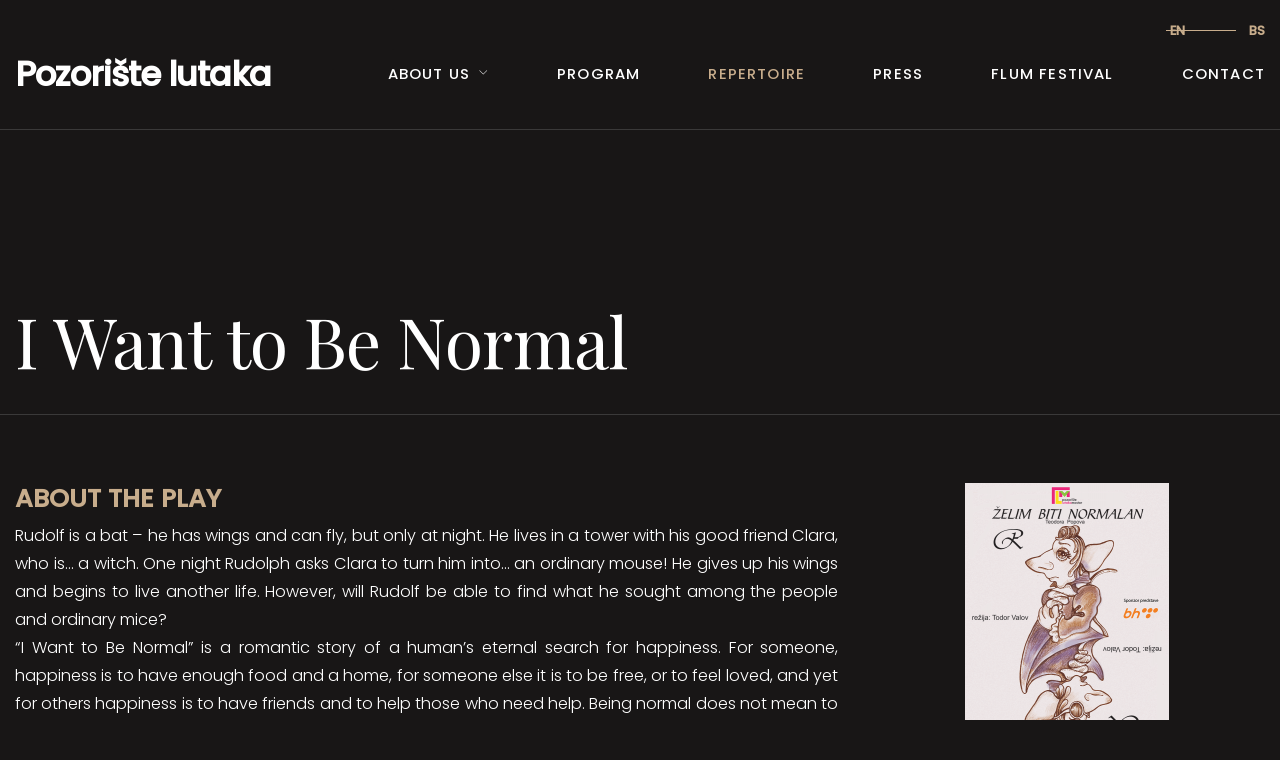

--- FILE ---
content_type: text/html; charset=UTF-8
request_url: https://www.plm.ba/en/repertoire/i-want-to-be-normal/
body_size: 76445
content:
<!DOCTYPE html>
<html lang="en-US" prefix="og: https://ogp.me/ns#">
<head>
<meta charset="UTF-8" />
<meta name="apple-mobile-web-app-capable" content="yes">
<meta name="viewport" content="width=device-width, initial-scale=1, maximum-scale=1, user-scalable=0">
<link rel="profile" href="http://gmpg.org/xfn/11" />
<link rel="pingback" href="https://www.plm.ba/xmlrpc.php" />
<link rel="icon" href="https://www.plm.ba/wp-content/uploads/2019/04/cropped-novi-logo-plm-32x32.png" sizes="32x32" />
<link rel="icon" href="https://www.plm.ba/wp-content/uploads/2019/04/cropped-novi-logo-plm-192x192.png" sizes="192x192" />
<link rel="apple-touch-icon" href="https://www.plm.ba/wp-content/uploads/2019/04/cropped-novi-logo-plm-180x180.png" />
<meta name="msapplication-TileImage" content="https://www.plm.ba/wp-content/uploads/2019/04/cropped-novi-logo-plm-270x270.png" />
	<style>img:is([sizes="auto" i], [sizes^="auto," i]) { contain-intrinsic-size: 3000px 1500px }</style>
	<link rel="alternate" hreflang="bs-ba" href="https://www.plm.ba/repertoar/zelim-biti-normalan/" />
<link rel="alternate" hreflang="en-us" href="https://www.plm.ba/en/repertoire/i-want-to-be-normal/" />
<link rel="alternate" hreflang="x-default" href="https://www.plm.ba/repertoar/zelim-biti-normalan/" />
<script id="cookieyes" type="text/javascript" src="https://cdn-cookieyes.com/client_data/6a0b4074e3d4bfdc04a526db/script.js"></script>
<!-- Search Engine Optimization by Rank Math - https://rankmath.com/ -->
<title>I Want to Be Normal | Pozorište lutaka</title>
<meta name="description" content="Todor Valov, Director"/>
<meta name="robots" content="follow, index, max-snippet:-1, max-video-preview:-1, max-image-preview:large"/>
<link rel="canonical" href="https://www.plm.ba/en/repertoire/i-want-to-be-normal/" />
<meta property="og:locale" content="en_US" />
<meta property="og:type" content="article" />
<meta property="og:title" content="I Want to Be Normal | Pozorište lutaka" />
<meta property="og:description" content="Todor Valov, Director" />
<meta property="og:url" content="https://www.plm.ba/en/repertoire/i-want-to-be-normal/" />
<meta property="og:site_name" content="Pozorište lutaka" />
<meta property="article:publisher" content="https://www.facebook.com/pozoristelutakamostar" />
<meta property="og:updated_time" content="2018-08-27T05:05:48+02:00" />
<meta property="og:image" content="https://www.plm.ba/wp-content/uploads/2020/09/pozoriste-lutaka-mostar-facebook.jpg" />
<meta property="og:image:secure_url" content="https://www.plm.ba/wp-content/uploads/2020/09/pozoriste-lutaka-mostar-facebook.jpg" />
<meta property="og:image:width" content="1200" />
<meta property="og:image:height" content="630" />
<meta property="og:image:alt" content="Pozorište lutaka - Bajka o izgubljenom vremenu" />
<meta property="og:image:type" content="image/jpeg" />
<meta property="article:published_time" content="2018-08-27T05:01:46+02:00" />
<meta property="article:modified_time" content="2018-08-27T05:05:48+02:00" />
<meta name="twitter:card" content="summary_large_image" />
<meta name="twitter:title" content="I Want to Be Normal | Pozorište lutaka" />
<meta name="twitter:description" content="Todor Valov, Director" />
<meta name="twitter:image" content="https://www.plm.ba/wp-content/uploads/2020/09/pozoriste-lutaka-mostar-facebook.jpg" />
<meta name="twitter:label1" content="Time to read" />
<meta name="twitter:data1" content="5 minutes" />
<script type="application/ld+json" class="rank-math-schema">{"@context":"https://schema.org","@graph":[{"@type":"Place","@id":"https://www.plm.ba/en/#place/","address":{"@type":"PostalAddress","streetAddress":"Bra\u0107e \u0106i\u0161i\u0107a 15","addressLocality":"Mostar","postalCode":"88000","addressCountry":"Bosna i Hercegovina"}},{"@type":"Organization","@id":"https://www.plm.ba/en/#organization/","name":"Pozori\u0161te lutaka u Mostaru","url":"https://www.plm.ba","sameAs":["https://www.facebook.com/pozoristelutakamostar"],"email":"info@plm.ba","address":{"@type":"PostalAddress","streetAddress":"Bra\u0107e \u0106i\u0161i\u0107a 15","addressLocality":"Mostar","postalCode":"88000","addressCountry":"Bosna i Hercegovina"},"logo":{"@type":"ImageObject","@id":"https://www.plm.ba/en/#logo/","url":"https://www.plm.ba/wp-content/uploads/2020/09/logo-pozoriste-lutaka-mostar-google.jpg","contentUrl":"https://www.plm.ba/wp-content/uploads/2020/09/logo-pozoriste-lutaka-mostar-google.jpg","caption":"Pozori\u0161te lutaka u Mostaru","inLanguage":"en-US","width":"600","height":"338"},"location":{"@id":"https://www.plm.ba/en/#place/"}},{"@type":"WebSite","@id":"https://www.plm.ba/en/#website/","url":"https://www.plm.ba/en/","name":"Pozori\u0161te lutaka u Mostaru","publisher":{"@id":"https://www.plm.ba/en/#organization/"},"inLanguage":"en-US"},{"@type":"ImageObject","@id":"https://www.plm.ba/wp-content/uploads/2020/09/pozoriste-lutaka-mostar-facebook.jpg","url":"https://www.plm.ba/wp-content/uploads/2020/09/pozoriste-lutaka-mostar-facebook.jpg","width":"1200","height":"630","caption":"Pozori\u0161te lutaka - Bajka o izgubljenom vremenu","inLanguage":"en-US"},{"@type":"WebPage","@id":"https://www.plm.ba/en/repertoire/i-want-to-be-normal/#webpage","url":"https://www.plm.ba/en/repertoire/i-want-to-be-normal/","name":"I Want to Be Normal | Pozori\u0161te lutaka","datePublished":"2018-08-27T05:01:46+02:00","dateModified":"2018-08-27T05:05:48+02:00","isPartOf":{"@id":"https://www.plm.ba/en/#website/"},"primaryImageOfPage":{"@id":"https://www.plm.ba/wp-content/uploads/2020/09/pozoriste-lutaka-mostar-facebook.jpg"},"inLanguage":"en-US"},{"@type":"Person","@id":"https://www.plm.ba/en/author/mehmed17plm/","name":"PLM","url":"https://www.plm.ba/en/author/mehmed17plm/","image":{"@type":"ImageObject","@id":"https://secure.gravatar.com/avatar/cdf06dbfcf736404bb0635256a7de45966c0747d5d89301c1b5cad4a2ccbeaab?s=96&amp;d=mm&amp;r=g","url":"https://secure.gravatar.com/avatar/cdf06dbfcf736404bb0635256a7de45966c0747d5d89301c1b5cad4a2ccbeaab?s=96&amp;d=mm&amp;r=g","caption":"PLM","inLanguage":"en-US"},"worksFor":{"@id":"https://www.plm.ba/en/#organization/"}},{"@type":"Article","headline":"I Want to Be Normal | Pozori\u0161te lutaka","datePublished":"2018-08-27T05:01:46+02:00","dateModified":"2018-08-27T05:05:48+02:00","author":{"@id":"https://www.plm.ba/en/author/mehmed17plm/","name":"PLM"},"publisher":{"@id":"https://www.plm.ba/en/#organization/"},"description":"Todor Valov, Director","name":"I Want to Be Normal | Pozori\u0161te lutaka","@id":"https://www.plm.ba/en/repertoire/i-want-to-be-normal/#richSnippet","isPartOf":{"@id":"https://www.plm.ba/en/repertoire/i-want-to-be-normal/#webpage"},"image":{"@id":"https://www.plm.ba/wp-content/uploads/2020/09/pozoriste-lutaka-mostar-facebook.jpg"},"inLanguage":"en-US","mainEntityOfPage":{"@id":"https://www.plm.ba/en/repertoire/i-want-to-be-normal/#webpage"}}]}</script>
<!-- /Rank Math WordPress SEO plugin -->

<link rel='dns-prefetch' href='//maps.googleapis.com' />
<link rel='dns-prefetch' href='//fonts.googleapis.com' />
<link rel="alternate" type="application/rss+xml" title="Pozorište lutaka &raquo; Feed" href="https://www.plm.ba/en/feed/" />
<link rel="alternate" type="application/rss+xml" title="Pozorište lutaka &raquo; Comments Feed" href="https://www.plm.ba/en/comments/feed/" />
<script type="text/javascript">
/* <![CDATA[ */
window._wpemojiSettings = {"baseUrl":"https:\/\/s.w.org\/images\/core\/emoji\/16.0.1\/72x72\/","ext":".png","svgUrl":"https:\/\/s.w.org\/images\/core\/emoji\/16.0.1\/svg\/","svgExt":".svg","source":{"concatemoji":"https:\/\/www.plm.ba\/wp-includes\/js\/wp-emoji-release.min.js?ver=6.8.3"}};
/*! This file is auto-generated */
!function(s,n){var o,i,e;function c(e){try{var t={supportTests:e,timestamp:(new Date).valueOf()};sessionStorage.setItem(o,JSON.stringify(t))}catch(e){}}function p(e,t,n){e.clearRect(0,0,e.canvas.width,e.canvas.height),e.fillText(t,0,0);var t=new Uint32Array(e.getImageData(0,0,e.canvas.width,e.canvas.height).data),a=(e.clearRect(0,0,e.canvas.width,e.canvas.height),e.fillText(n,0,0),new Uint32Array(e.getImageData(0,0,e.canvas.width,e.canvas.height).data));return t.every(function(e,t){return e===a[t]})}function u(e,t){e.clearRect(0,0,e.canvas.width,e.canvas.height),e.fillText(t,0,0);for(var n=e.getImageData(16,16,1,1),a=0;a<n.data.length;a++)if(0!==n.data[a])return!1;return!0}function f(e,t,n,a){switch(t){case"flag":return n(e,"\ud83c\udff3\ufe0f\u200d\u26a7\ufe0f","\ud83c\udff3\ufe0f\u200b\u26a7\ufe0f")?!1:!n(e,"\ud83c\udde8\ud83c\uddf6","\ud83c\udde8\u200b\ud83c\uddf6")&&!n(e,"\ud83c\udff4\udb40\udc67\udb40\udc62\udb40\udc65\udb40\udc6e\udb40\udc67\udb40\udc7f","\ud83c\udff4\u200b\udb40\udc67\u200b\udb40\udc62\u200b\udb40\udc65\u200b\udb40\udc6e\u200b\udb40\udc67\u200b\udb40\udc7f");case"emoji":return!a(e,"\ud83e\udedf")}return!1}function g(e,t,n,a){var r="undefined"!=typeof WorkerGlobalScope&&self instanceof WorkerGlobalScope?new OffscreenCanvas(300,150):s.createElement("canvas"),o=r.getContext("2d",{willReadFrequently:!0}),i=(o.textBaseline="top",o.font="600 32px Arial",{});return e.forEach(function(e){i[e]=t(o,e,n,a)}),i}function t(e){var t=s.createElement("script");t.src=e,t.defer=!0,s.head.appendChild(t)}"undefined"!=typeof Promise&&(o="wpEmojiSettingsSupports",i=["flag","emoji"],n.supports={everything:!0,everythingExceptFlag:!0},e=new Promise(function(e){s.addEventListener("DOMContentLoaded",e,{once:!0})}),new Promise(function(t){var n=function(){try{var e=JSON.parse(sessionStorage.getItem(o));if("object"==typeof e&&"number"==typeof e.timestamp&&(new Date).valueOf()<e.timestamp+604800&&"object"==typeof e.supportTests)return e.supportTests}catch(e){}return null}();if(!n){if("undefined"!=typeof Worker&&"undefined"!=typeof OffscreenCanvas&&"undefined"!=typeof URL&&URL.createObjectURL&&"undefined"!=typeof Blob)try{var e="postMessage("+g.toString()+"("+[JSON.stringify(i),f.toString(),p.toString(),u.toString()].join(",")+"));",a=new Blob([e],{type:"text/javascript"}),r=new Worker(URL.createObjectURL(a),{name:"wpTestEmojiSupports"});return void(r.onmessage=function(e){c(n=e.data),r.terminate(),t(n)})}catch(e){}c(n=g(i,f,p,u))}t(n)}).then(function(e){for(var t in e)n.supports[t]=e[t],n.supports.everything=n.supports.everything&&n.supports[t],"flag"!==t&&(n.supports.everythingExceptFlag=n.supports.everythingExceptFlag&&n.supports[t]);n.supports.everythingExceptFlag=n.supports.everythingExceptFlag&&!n.supports.flag,n.DOMReady=!1,n.readyCallback=function(){n.DOMReady=!0}}).then(function(){return e}).then(function(){var e;n.supports.everything||(n.readyCallback(),(e=n.source||{}).concatemoji?t(e.concatemoji):e.wpemoji&&e.twemoji&&(t(e.twemoji),t(e.wpemoji)))}))}((window,document),window._wpemojiSettings);
/* ]]> */
</script>
<style id='wp-emoji-styles-inline-css' type='text/css'>

	img.wp-smiley, img.emoji {
		display: inline !important;
		border: none !important;
		box-shadow: none !important;
		height: 1em !important;
		width: 1em !important;
		margin: 0 0.07em !important;
		vertical-align: -0.1em !important;
		background: none !important;
		padding: 0 !important;
	}
</style>
<link rel='stylesheet' id='wp-block-library-css' href='https://www.plm.ba/wp-includes/css/dist/block-library/style.min.css?ver=6.8.3' type='text/css' media='all' />
<style id='classic-theme-styles-inline-css' type='text/css'>
/*! This file is auto-generated */
.wp-block-button__link{color:#fff;background-color:#32373c;border-radius:9999px;box-shadow:none;text-decoration:none;padding:calc(.667em + 2px) calc(1.333em + 2px);font-size:1.125em}.wp-block-file__button{background:#32373c;color:#fff;text-decoration:none}
</style>
<style id='global-styles-inline-css' type='text/css'>
:root{--wp--preset--aspect-ratio--square: 1;--wp--preset--aspect-ratio--4-3: 4/3;--wp--preset--aspect-ratio--3-4: 3/4;--wp--preset--aspect-ratio--3-2: 3/2;--wp--preset--aspect-ratio--2-3: 2/3;--wp--preset--aspect-ratio--16-9: 16/9;--wp--preset--aspect-ratio--9-16: 9/16;--wp--preset--color--black: #000000;--wp--preset--color--cyan-bluish-gray: #abb8c3;--wp--preset--color--white: #ffffff;--wp--preset--color--pale-pink: #f78da7;--wp--preset--color--vivid-red: #cf2e2e;--wp--preset--color--luminous-vivid-orange: #ff6900;--wp--preset--color--luminous-vivid-amber: #fcb900;--wp--preset--color--light-green-cyan: #7bdcb5;--wp--preset--color--vivid-green-cyan: #00d084;--wp--preset--color--pale-cyan-blue: #8ed1fc;--wp--preset--color--vivid-cyan-blue: #0693e3;--wp--preset--color--vivid-purple: #9b51e0;--wp--preset--gradient--vivid-cyan-blue-to-vivid-purple: linear-gradient(135deg,rgba(6,147,227,1) 0%,rgb(155,81,224) 100%);--wp--preset--gradient--light-green-cyan-to-vivid-green-cyan: linear-gradient(135deg,rgb(122,220,180) 0%,rgb(0,208,130) 100%);--wp--preset--gradient--luminous-vivid-amber-to-luminous-vivid-orange: linear-gradient(135deg,rgba(252,185,0,1) 0%,rgba(255,105,0,1) 100%);--wp--preset--gradient--luminous-vivid-orange-to-vivid-red: linear-gradient(135deg,rgba(255,105,0,1) 0%,rgb(207,46,46) 100%);--wp--preset--gradient--very-light-gray-to-cyan-bluish-gray: linear-gradient(135deg,rgb(238,238,238) 0%,rgb(169,184,195) 100%);--wp--preset--gradient--cool-to-warm-spectrum: linear-gradient(135deg,rgb(74,234,220) 0%,rgb(151,120,209) 20%,rgb(207,42,186) 40%,rgb(238,44,130) 60%,rgb(251,105,98) 80%,rgb(254,248,76) 100%);--wp--preset--gradient--blush-light-purple: linear-gradient(135deg,rgb(255,206,236) 0%,rgb(152,150,240) 100%);--wp--preset--gradient--blush-bordeaux: linear-gradient(135deg,rgb(254,205,165) 0%,rgb(254,45,45) 50%,rgb(107,0,62) 100%);--wp--preset--gradient--luminous-dusk: linear-gradient(135deg,rgb(255,203,112) 0%,rgb(199,81,192) 50%,rgb(65,88,208) 100%);--wp--preset--gradient--pale-ocean: linear-gradient(135deg,rgb(255,245,203) 0%,rgb(182,227,212) 50%,rgb(51,167,181) 100%);--wp--preset--gradient--electric-grass: linear-gradient(135deg,rgb(202,248,128) 0%,rgb(113,206,126) 100%);--wp--preset--gradient--midnight: linear-gradient(135deg,rgb(2,3,129) 0%,rgb(40,116,252) 100%);--wp--preset--font-size--small: 13px;--wp--preset--font-size--medium: 20px;--wp--preset--font-size--large: 36px;--wp--preset--font-size--x-large: 42px;--wp--preset--spacing--20: 0.44rem;--wp--preset--spacing--30: 0.67rem;--wp--preset--spacing--40: 1rem;--wp--preset--spacing--50: 1.5rem;--wp--preset--spacing--60: 2.25rem;--wp--preset--spacing--70: 3.38rem;--wp--preset--spacing--80: 5.06rem;--wp--preset--shadow--natural: 6px 6px 9px rgba(0, 0, 0, 0.2);--wp--preset--shadow--deep: 12px 12px 50px rgba(0, 0, 0, 0.4);--wp--preset--shadow--sharp: 6px 6px 0px rgba(0, 0, 0, 0.2);--wp--preset--shadow--outlined: 6px 6px 0px -3px rgba(255, 255, 255, 1), 6px 6px rgba(0, 0, 0, 1);--wp--preset--shadow--crisp: 6px 6px 0px rgba(0, 0, 0, 1);}:where(.is-layout-flex){gap: 0.5em;}:where(.is-layout-grid){gap: 0.5em;}body .is-layout-flex{display: flex;}.is-layout-flex{flex-wrap: wrap;align-items: center;}.is-layout-flex > :is(*, div){margin: 0;}body .is-layout-grid{display: grid;}.is-layout-grid > :is(*, div){margin: 0;}:where(.wp-block-columns.is-layout-flex){gap: 2em;}:where(.wp-block-columns.is-layout-grid){gap: 2em;}:where(.wp-block-post-template.is-layout-flex){gap: 1.25em;}:where(.wp-block-post-template.is-layout-grid){gap: 1.25em;}.has-black-color{color: var(--wp--preset--color--black) !important;}.has-cyan-bluish-gray-color{color: var(--wp--preset--color--cyan-bluish-gray) !important;}.has-white-color{color: var(--wp--preset--color--white) !important;}.has-pale-pink-color{color: var(--wp--preset--color--pale-pink) !important;}.has-vivid-red-color{color: var(--wp--preset--color--vivid-red) !important;}.has-luminous-vivid-orange-color{color: var(--wp--preset--color--luminous-vivid-orange) !important;}.has-luminous-vivid-amber-color{color: var(--wp--preset--color--luminous-vivid-amber) !important;}.has-light-green-cyan-color{color: var(--wp--preset--color--light-green-cyan) !important;}.has-vivid-green-cyan-color{color: var(--wp--preset--color--vivid-green-cyan) !important;}.has-pale-cyan-blue-color{color: var(--wp--preset--color--pale-cyan-blue) !important;}.has-vivid-cyan-blue-color{color: var(--wp--preset--color--vivid-cyan-blue) !important;}.has-vivid-purple-color{color: var(--wp--preset--color--vivid-purple) !important;}.has-black-background-color{background-color: var(--wp--preset--color--black) !important;}.has-cyan-bluish-gray-background-color{background-color: var(--wp--preset--color--cyan-bluish-gray) !important;}.has-white-background-color{background-color: var(--wp--preset--color--white) !important;}.has-pale-pink-background-color{background-color: var(--wp--preset--color--pale-pink) !important;}.has-vivid-red-background-color{background-color: var(--wp--preset--color--vivid-red) !important;}.has-luminous-vivid-orange-background-color{background-color: var(--wp--preset--color--luminous-vivid-orange) !important;}.has-luminous-vivid-amber-background-color{background-color: var(--wp--preset--color--luminous-vivid-amber) !important;}.has-light-green-cyan-background-color{background-color: var(--wp--preset--color--light-green-cyan) !important;}.has-vivid-green-cyan-background-color{background-color: var(--wp--preset--color--vivid-green-cyan) !important;}.has-pale-cyan-blue-background-color{background-color: var(--wp--preset--color--pale-cyan-blue) !important;}.has-vivid-cyan-blue-background-color{background-color: var(--wp--preset--color--vivid-cyan-blue) !important;}.has-vivid-purple-background-color{background-color: var(--wp--preset--color--vivid-purple) !important;}.has-black-border-color{border-color: var(--wp--preset--color--black) !important;}.has-cyan-bluish-gray-border-color{border-color: var(--wp--preset--color--cyan-bluish-gray) !important;}.has-white-border-color{border-color: var(--wp--preset--color--white) !important;}.has-pale-pink-border-color{border-color: var(--wp--preset--color--pale-pink) !important;}.has-vivid-red-border-color{border-color: var(--wp--preset--color--vivid-red) !important;}.has-luminous-vivid-orange-border-color{border-color: var(--wp--preset--color--luminous-vivid-orange) !important;}.has-luminous-vivid-amber-border-color{border-color: var(--wp--preset--color--luminous-vivid-amber) !important;}.has-light-green-cyan-border-color{border-color: var(--wp--preset--color--light-green-cyan) !important;}.has-vivid-green-cyan-border-color{border-color: var(--wp--preset--color--vivid-green-cyan) !important;}.has-pale-cyan-blue-border-color{border-color: var(--wp--preset--color--pale-cyan-blue) !important;}.has-vivid-cyan-blue-border-color{border-color: var(--wp--preset--color--vivid-cyan-blue) !important;}.has-vivid-purple-border-color{border-color: var(--wp--preset--color--vivid-purple) !important;}.has-vivid-cyan-blue-to-vivid-purple-gradient-background{background: var(--wp--preset--gradient--vivid-cyan-blue-to-vivid-purple) !important;}.has-light-green-cyan-to-vivid-green-cyan-gradient-background{background: var(--wp--preset--gradient--light-green-cyan-to-vivid-green-cyan) !important;}.has-luminous-vivid-amber-to-luminous-vivid-orange-gradient-background{background: var(--wp--preset--gradient--luminous-vivid-amber-to-luminous-vivid-orange) !important;}.has-luminous-vivid-orange-to-vivid-red-gradient-background{background: var(--wp--preset--gradient--luminous-vivid-orange-to-vivid-red) !important;}.has-very-light-gray-to-cyan-bluish-gray-gradient-background{background: var(--wp--preset--gradient--very-light-gray-to-cyan-bluish-gray) !important;}.has-cool-to-warm-spectrum-gradient-background{background: var(--wp--preset--gradient--cool-to-warm-spectrum) !important;}.has-blush-light-purple-gradient-background{background: var(--wp--preset--gradient--blush-light-purple) !important;}.has-blush-bordeaux-gradient-background{background: var(--wp--preset--gradient--blush-bordeaux) !important;}.has-luminous-dusk-gradient-background{background: var(--wp--preset--gradient--luminous-dusk) !important;}.has-pale-ocean-gradient-background{background: var(--wp--preset--gradient--pale-ocean) !important;}.has-electric-grass-gradient-background{background: var(--wp--preset--gradient--electric-grass) !important;}.has-midnight-gradient-background{background: var(--wp--preset--gradient--midnight) !important;}.has-small-font-size{font-size: var(--wp--preset--font-size--small) !important;}.has-medium-font-size{font-size: var(--wp--preset--font-size--medium) !important;}.has-large-font-size{font-size: var(--wp--preset--font-size--large) !important;}.has-x-large-font-size{font-size: var(--wp--preset--font-size--x-large) !important;}
:where(.wp-block-post-template.is-layout-flex){gap: 1.25em;}:where(.wp-block-post-template.is-layout-grid){gap: 1.25em;}
:where(.wp-block-columns.is-layout-flex){gap: 2em;}:where(.wp-block-columns.is-layout-grid){gap: 2em;}
:root :where(.wp-block-pullquote){font-size: 1.5em;line-height: 1.6;}
</style>
<link rel='stylesheet' id='sp-news-public-css' href='https://www.plm.ba/wp-content/plugins/sp-news-and-widget/assets/css/wpnw-public.css?ver=5.0.6' type='text/css' media='all' />
<link rel='stylesheet' id='wcs-timetable-css' href='https://www.plm.ba/wp-content/plugins/weekly-class/assets/front/css/timetable.css?ver=2.6.0' type='text/css' media='all' />
<style id='wcs-timetable-inline-css' type='text/css'>
.wcs-single__action .wcs-btn--action{color:rgba( 0,0,0,0.75);background-color:#FFD000}
</style>
<link rel='stylesheet' id='wcml-dropdown-0-css' href='//www.plm.ba/wp-content/plugins/woocommerce-multilingual/templates/currency-switchers/legacy-dropdown/style.css?ver=5.5.3.1' type='text/css' media='all' />
<link rel='stylesheet' id='woocommerce-layout-css' href='https://www.plm.ba/wp-content/plugins/woocommerce/assets/css/woocommerce-layout.css?ver=10.4.3' type='text/css' media='all' />
<link rel='stylesheet' id='woocommerce-smallscreen-css' href='https://www.plm.ba/wp-content/plugins/woocommerce/assets/css/woocommerce-smallscreen.css?ver=10.4.3' type='text/css' media='only screen and (max-width: 768px)' />
<link rel='stylesheet' id='woocommerce-general-css' href='https://www.plm.ba/wp-content/plugins/woocommerce/assets/css/woocommerce.css?ver=10.4.3' type='text/css' media='all' />
<style id='woocommerce-inline-inline-css' type='text/css'>
.woocommerce form .form-row .required { visibility: visible; }
</style>
<link rel='stylesheet' id='xtender-style-css' href='https://www.plm.ba/wp-content/plugins/xtender/assets/front/css/xtender.css?ver=1.3.1' type='text/css' media='all' />
<link rel='stylesheet' id='theatre_wp-style-css' href='https://www.plm.ba/wp-content/themes/pozoristelutaka/style.css?ver=1.1.2' type='text/css' media='all' />
<style id='theatre_wp-style-inline-css' type='text/css'>
 body{font-family:'Poppins';font-weight:300;font-size:0.875rem}h1,.h1{font-family:'Playfair Display';font-weight:normal;text-transform:none;font-size:3.09375rem;letter-spacing:-0.05em}@media(min-width:768px){h1,.h1{font-size:4.125rem}}h2,.h2{font-family:'Playfair Display';font-weight:normal;text-transform:none;font-size:3.25rem;letter-spacing:-0.04em}h3,.h3{font-family:'Poppins';font-weight:300;text-transform:uppercase;font-size:1.75rem;letter-spacing:0.08em}h4,.h4{font-family:'Poppins';font-weight:300;text-transform:none;font-size:1.25rem;letter-spacing:0.15em}h5,.h5{font-family:'Playfair Display';font-weight:normal;text-transform:none;font-size:1.25rem}h6,.h6{font-family:'Playfair Display';font-weight:normal;text-transform:none;font-size:1rem}blockquote,blockquote p,.pullquote,.blockquote,.text-blockquote{font-family:'Old Standard TT';font-weight:normal;font-style:italic;text-transform:none;font-size:1rem}blockquote cite{font-family:'Poppins'}.ct-main-navigation{font-family:'Poppins';font-weight:500;text-transform:uppercase;font-size:0.875rem;letter-spacing:0.08em}h1 small,h2 small,h3 small{font-family:'Poppins';font-size:0.875rem}.font-family--h1{font-family:'Playfair Display'},.font-family--h2{font-family:'Playfair Display'},.font-family--h3{font-family:'Poppins'}.xtd-recent-posts__post__title{font-family:'Playfair Display';font-weight:normal;text-transform:none;font-size:1rem}.sub-menu a,.children a{font-family:'Poppins';font-weight:300}#footer .widget-title{font-family:'Poppins';font-weight:500;text-transform:uppercase}table thead th{font-family:'Playfair Display';font-weight:normal;text-transform:none}.btn,.wcs-more.wcs-btn--action,.vc_general.vc_btn3.vc_btn3{font-family:'Poppins';font-weight:500;text-transform:uppercase}.ct-header__main-heading small,.special-title em:first-child,.wcs-timetable--carousel .wcs-class__timestamp .date-day{font-family:'Old Standard TT';font-weight:normal;font-style:italic}.ct-vc-text-separator{font-family:'Playfair Display';font-weight:normal}.wcs-timetable--week .wcs-class__title,.wcs-timetable--agenda .wcs-class__title{font-family:'Poppins'}.xtd-gmap-info{font-family:'Poppins';font-weight:300;font-size:0.875rem}.xtd-timeline__item::before{font-family:'Poppins';font-weight:300;text-transform:none;font-size:1.25rem;letter-spacing:0.15em}
 body{background-color:rgba(24,22,22,1);color:rgba(255,255,255,1)}h1,.h1{color:rgba(255,255,255,1)}h2,.h2{color:rgba(255,255,255,1)}h3,.h3{color:rgba(200,173,140,1)}h4,.h4{color:rgba(200,173,140,1)}h5,.h5{color:rgba(255,255,255,1)}h6,.h6{color:rgba(255,255,255,1)}a{color:rgba(255,255,255,1)}a:hover{color:rgba(255,255,255,0.75)}.ct-content{border-color:rgba(255,255,255,0.15)}input[type=text],input[type=search],input[type=password],input[type=email],input[type=number],input[type=url],input[type=date],input[type=tel],select,textarea,.form-control{border:1px solid rgba(255,255,255,0.25);background-color:rgba(24,22,22,1);color:rgba(255,255,255,1)}input[type=text]:focus,input[type=search]:focus,input[type=password]:focus,input[type=email]:focus,input[type=number]:focus,input[type=url]:focus,input[type=date]:focus,input[type=tel]:focus,select:focus,textarea:focus,.form-control:focus{color:rgba(255,255,255,1);border-color:rgba(255,255,255,0.4);background-color:rgba(255,255,255,0.05)}select{background-image:url([data-uri]) !important}::-webkit-input-placeholder{color:rgba(255,255,255,0.6) !important}::-moz-placeholder{color:rgba(255,255,255,0.6) !important}:-ms-input-placeholder{color:rgba(255,255,255,0.6) !important}:-moz-placeholder{color:rgba(255,255,255,0.6) !important}::placeholder{color:rgba(255,255,255,0.6) !important}pre{color:rgba(255,255,255,1)}input[type=submit],input[type=button],button,.btn-primary,.vc_general.vc_btn3.vc_btn3.vc_btn3-style-btn-primary{background-color:rgba(200,173,140,1);color:rgba(24,22,22,1);border-color:rgba(200,173,140,1)}input[type=submit]:hover,input[type=submit]:active,input[type=button]:hover,input[type=button]:active,button:hover,button:active,.btn-primary:hover,.btn-primary:active,.btn-primary:active:hover,.vc_btn3.vc_btn3.vc_btn3-style-btn-primary:hover,.vc_general.vc_btn3.vc_btn3.vc_btn3-style-btn-outline-primary:hover{background-color:rgb(180,153,120);border-color:rgb(180,153,120)}.btn-link,.vc_general.vc_btn3.vc_btn3-style-btn-link{color:rgba(200,173,140,1)}.btn-link:hover,.vc_general.vc_btn3.vc_btn3-style-btn-link:hover{color:rgb(180,153,120)}.btn-link::after,.vc_general.vc_btn3.vc_btn3-style-btn-link::after{background-color:rgba(200,173,140,1);color:rgba(24,22,22,1)}.btn-link:hover::after{background-color:rgb(180,153,120)}.btn-outline-primary,.vc_general.vc_btn3.vc_btn3.vc_btn3-style-btn-outline-primary{border-color:rgba(200,173,140,1);color:rgba(200,173,140,1)}.btn-outline-primary:active,.btn-outline-primary:hover,.btn-outline-primary:hover:active,.btn-outline-primary:focus,.btn-outline-primary:disabled,.btn-outline-primary:disabled:hover,.vc_general.vc_btn3.vc_btn3.vc_btn3-style-btn-outline-primary:hover{border-color:rgba(200,173,140,1);background-color:rgba(200,173,140,1);color:rgba(24,22,22,1)}.color-primary,.color--primary{color:rgba(200,173,140,1)}.color-primary-inverted,.color--primary-inverted{color:rgba(0,0,0,1)}.color-primary--hover{color:rgb(180,153,120)}.color-text,.vc_single_image-wrapper.ct-lightbox-video,.color--text{color:rgba(255,255,255,1)}.color-text-inverted,.color--text-inverted{color:rgba(0,0,0,1)}.color-bg,.color--bg{color:rgba(24,22,22,1)}.color-bg-inverted,.color--bg-inverted{color:rgba(255,255,255,1)}.color--h1{color:rgba(255,255,255,1)}.color--h2{color:rgba(255,255,255,1)}.color--h3{color:rgba(200,173,140,1)}.color--h4{color:rgba(200,173,140,1)}.color-bg-bg,.bg-color--bg{background-color:rgba(24,22,22,1)}.color-bg-bg--75,.bg-color--bg-75{background-color:rgba(24,22,22,0.75)}.color-bg-primary,.bg-color--primary{background-color:rgba(200,173,140,1)}.color-bg-text,.bg-color--test{background-color:rgba(255,255,255,1)}.special-title::before{border-color:rgba(200,173,140,1)},.ct-header{color:rgba(255,255,255,1);background-color:rgba(24,22,22,0.95)}@media(min-width:576px){.ct-header{background-color:rgba(24,22,22,0)}}.ct-header__logo-nav a{color:rgba(255,255,255,1)}.ct-header__logo-nav a:hover{color:rgba(255,255,255,0.65)}.ct-menu--inverted .ct-header__wrapper:not(.ct-header__wrapper--stuck) .ct-header__logo-nav ul:not(.sub-menu) > li > a,.ct-menu--inverted #ct-main-nav__toggle-navigation{color:rgba(0,0,0,1)}.ct-menu--inverted .ct-header__wrapper:not(.ct-header__wrapper--stuck) .ct-header__logo-nav ul:not(.sub-menu) > li > a:hover{color:rgba(0,0,0,0.85)}.ct-header__logo-nav .current-menu-ancestor > a,.ct-header__logo-nav .current-menu-parent > a,.ct-header__logo-nav .current-menu-item > a,.ct-header__logo-nav .current-page-parent > a,.ct-header__logo-nav .current_page_parent > a,.ct-header__logo-nav .current_page_ancestor > a,.ct-header__logo-nav .current-page-ancestor > a,.ct-header__logo-nav .current_page_item > a{color:rgba(200,173,140,1)}#ct-main-nav::before{background-color:rgba(24,22,22,0.9)}.ct-menu--inverted #ct-main-nav::before{background-color:rgba(255,255,255,0.9)}.ct-main-navigation .sub-menu,.ct-main-navigation .children{background-color:rgba(24,22,22,0.9)}.ct-menu--inverted .ct-main-navigation .sub-menu,.ct-menu--inverted .ct-main-navigation .children{background-color:rgba(255,255,255,0.9)}.ct-main-navigation .sub-menu a,.ct-main-navigation .children a{color:rgba(255,255,255,1)}.ct-menu--inverted .ct-main-navigation .sub-menu a,.ct-menu--inverted .ct-main-navigation .children a{color:rgba(0,0,0,1)}.ct-main-navigation .sub-menu a:hover,.ct-main-navigation .children a:hover{color:rgba(200,173,140,1)}.ct-header__wrapper--stuck{background-color:rgba(24,22,22,0.98)}.color-primary,.wpml-switcher .active,#ct-header__hero-navigator > a,.section-bullets,.special-title small:last-child,#ct-scroll-top{color:rgba(200,173,140,1)}.ct-layout--without-slider .ct-header__hero{color:rgba(255,255,255,1)}.ct-hero--without-image .ct-header__hero::after{}.ct-header__main-heading small,.ct-header__main-heading span,.ct-header__main-heading-excerpt{color:rgba(200,173,140,1)}.ct-header__main-heading-title h1{color:rgba(255,255,255,1)}.img-frame-small,.img-frame-large{background-color:rgba(24,22,22,1);border-color:rgba(24,22,22,1)}.ct-social-box .fa-boxed.fa-envelope{color:rgba(0,0,0,1)}.ct-social-box .fa-boxed.fa-envelope::after{background-color:rgba(200,173,140,1)}h4.media-heading{color:rgba(200,173,140,1)}.comment-reply-link,.btn-outline-primary{color:rgba(200,173,140,1);border-color:rgba(200,173,140,1)}.comment-reply-link:hover,.btn-outline-primary:hover,.btn-outline-primary:hover:active,.btn-outline-primary:active{background-color:rgba(200,173,140,1);color:rgba(24,22,22,1);border-color:rgba(200,173,140,1)}.media.comment{border-color:rgba(255,255,255,0.125)}.ct-posts .ct-post.format-quote .ct-post__content{background-color:rgba(200,173,140,1)}.ct-posts .ct-post.format-quote blockquote,.ct-posts .ct-post.format-quote blockquote cite,.ct-posts .ct-post.format-quote blockquote cite::before{color:rgba(24,22,22,1)}.ct-posts .ct-post.format-link{border-color:rgba(255,255,255,0.125)}.pagination .current{color:rgba(24,22,22,1)}.pagination .nav-links .current::before{background-color:rgba(200,173,140,1)}.pagination .current{color:rgba(24,22,22,1)}.pagination a{color:rgb(180,153,120)}.pagination .nav-links .prev,.pagination .nav-links .next{border-color:rgba(200,173,140,1)}.ct-sidebar .widget_archive,.ct-sidebar .widget_categories{color:rgba(255,255,255,0.35)}.ct-sidebar ul li::before{color:rgba(255,255,255,1)}.ct-sidebar .sidebar-widget .widget-title::after{border-color:rgba(255,255,255,1)}.ct-sidebar .sidebar-widget .widget-title,.ct-sidebar .sidebar-widget .widget-title a{color:rgba(200,173,140,1)}.ct-sidebar .sidebar-widget.widget_tag_cloud .tag{color:rgba(24,22,22,1)}.ct-sidebar .sidebar-widget.widget_tag_cloud .tag::before{background-color:rgba(255,255,255,1)}.ct-sidebar .sidebar-widget.widget_tag_cloud .tag.x-large::before{background-color:rgba(200,173,140,1)}#wp-calendar thead th,#wp-calendar tbody td{border-color:rgba(255,255,255,0.125)}.ct-footer{background-color:rgba(1,1,0,1);color:rgba(167,167,167,1)}.ct-footer a{color:rgba(255,255,255,1)}.ct-footer .widget-title{color:rgba(255,255,255,1)}blockquote,blockquote cite::before,q,q cite::before{color:rgba(200,173,140,1)}blockquote cite,q site{color:rgba(255,255,255,1)}table{border-color:rgba(255,255,255,0.15)}table thead th{color:rgba(200,173,140,1)}.ct-vc-recent-news-post{border-color:rgba(255,255,255,0.125)}.ct-vc-recent-news-post .ti-calendar{color:rgba(200,173,140,1)}.ct-vc-services-carousel__item-title{color:rgba(200,173,140,1)}.ct-vc-services-carousel__item{background-color:rgba(24,22,22,1)}.wcs-timetable--week .wcs-class__title,.wcs-timetable--agenda .wcs-class__title,.wcs-timetable--compact-list .wcs-class__title{color:rgba(255,255,255,1)}.wcs-timetable--carousel .wcs-class__title{color:rgba(255,255,255,1) !important}.wcs-timetable__carousel .wcs-class__title::after,.wcs-timetable__carousel .owl-prev,.wcs-timetable__carousel .owl-next{border-color:rgba(200,173,140,1);color:rgba(200,173,140,1)}.wcs-timetable--carousel .wcs-class__title small{color:rgba(255,255,255,1)}body .wcs-timetable--carousel .wcs-btn--action{background-color:rgba(200,173,140,1);color:rgba(24,22,22,1)}body .wcs-timetable--carousel .wcs-btn--action:hover{background-color:rgb(180,153,120);color:rgba(24,22,22,1)}.wcs-timetable__container .wcs-filters__filter-wrapper:hover{color:rgba(200,173,140,1) !important}.wcs-timetable--compact-list .wcs-day__wrapper{background-color:rgba(255,255,255,1);color:rgba(24,22,22,1)}.wcs-timetable__week,.wcs-timetable__week .wcs-day,.wcs-timetable__week .wcs-class,.wcs-timetable__week .wcs-day__title{border-color:rgba(255,255,255,0.125)}.wcs-timetable__week .wcs-class{background-color:rgba(24,22,22,1)}.wcs-timetable__week .wcs-day__title,.wcs-timetable__week .wcs-class__instructors::before{color:rgba(200,173,140,1) !important}.wcs-timetable__week .wcs-day__title::before{background-color:rgba(255,255,255,1)}.wcs-timetable__week .wcs-class__title::after{color:rgba(24,22,22,1);background-color:rgba(200,173,140,1)}.wcs-filters__title{color:rgba(200,173,140,1) !important}.xtd-carousel-mini,.xtd-carousel-mini .owl-image-link:hover::after{color:rgba(200,173,140,1) !important}.xtd-carousel-mini .onclick-video_link a::before{background-color:rgba(200,173,140,0.85)}.xtd-carousel-mini .onclick-video_link a::after{color:rgba(24,22,22,1)}.xtd-carousel-mini .onclick-video_link a:hover::after{background-color:rgba(200,173,140,0.98)}.wcs-modal:not(.wcs-modal--large) .wcs-modal__title,.wcs-modal:not(.wcs-modal--large) .wcs-modal__close{color:rgba(24,22,22,1)}.wcs-modal:not(.wcs-modal--large) .wcs-btn--action.wcs-btn--action{background-color:rgba(200,173,140,1);color:rgba(24,22,22,1)}.wcs-modal:not(.wcs-modal--large) .wcs-btn--action.wcs-btn--action:hover{background-color:rgb(180,153,120);color:rgba(24,22,22,1)}.wcs-timetable--agenda .wcs-timetable__agenda-data .wcs-class__duration::after{border-color:rgba(200,173,140,1)}.wcs-timetable--agenda .wcs-timetable__agenda-data .wcs-class__time,.wcs-timetable--compact-list .wcs-class__time{color:rgba(255,255,255,0.75)}.wcs-modal:not(.wcs-modal--large),div.pp_overlay.pp_overlay{background-color:rgba(200,173,140,0.97) !important}.mfp-bg{background-color:rgba(24,22,22,0.98) !important}.owl-image-link::before{color:rgba(24,22,22,1)}.owl-nav .owl-prev::before,.owl-nav .owl-next::after,.owl-dots{color:rgba(200,173,140,1) !important}.xtd-ninja-modal-container{background-color:rgba(24,22,22,1)}.xtd-recent-posts__post__date::before{color:rgba(200,173,140,1)}.xtd-gmap-info{background-color:rgba(24,22,22,1);color:rgba(255,255,255,1)}.fa-boxed{background-color:rgba(200,173,140,1);color:rgba(24,22,22,1)}.xtd-timeline__item::before{color:rgba(200,173,140,1)}.xtd-timeline__item::after{background-color:rgba(200,173,140,1)}.xtd-offset-frame::before,.xtd-timeline::before{border-color:rgba(200,173,140,1)}
 .ct-layout--fixed .container-fluid{max-width:1366px}@media(min-width:1367px){.bullets-container,#ct-header__hero-navigator{display:block}}.ct-header{padding:1.25rem 0 1.25rem}.ct-header__main-heading .container-fluid{flex-basis:1366px;-webkit-flex-basis:1366px;-moz-flex-basis:1366px}.ct-header__main-heading-title{padding-top:3.125rem;padding-bottom:3.125rem}
</style>
<link rel='stylesheet' id='theatre_wp-google-fonts-css' href='//fonts.googleapis.com/css?family=Poppins:300,400,500%7CPlayfair+Display:400%7COld+Standard+TT:400,400italic&#038;subset=latin,latin-ext' type='text/css' media='all' />
<link rel='stylesheet' id='recent-posts-widget-with-thumbnails-public-style-css' href='https://www.plm.ba/wp-content/plugins/recent-posts-widget-with-thumbnails/public.css?ver=7.1.1' type='text/css' media='all' />
<link rel='stylesheet' id='js_composer_front-css' href='https://www.plm.ba/wp-content/plugins/js_composer/assets/css/js_composer.min.css?ver=8.6.1' type='text/css' media='all' />
<script type="text/javascript" src="https://www.plm.ba/wp-content/plugins/svg-support/vendor/DOMPurify/DOMPurify.min.js?ver=2.5.8" id="bodhi-dompurify-library-js"></script>
<script type="text/javascript" src="https://www.plm.ba/wp-includes/js/jquery/jquery.min.js?ver=3.7.1" id="jquery-core-js"></script>
<script type="text/javascript" src="https://www.plm.ba/wp-includes/js/jquery/jquery-migrate.min.js?ver=3.4.1" id="jquery-migrate-js"></script>
<script type="text/javascript" src="//www.plm.ba/wp-content/plugins/revslider/sr6/assets/js/rbtools.min.js?ver=6.7.15" async id="tp-tools-js"></script>
<script type="text/javascript" src="//www.plm.ba/wp-content/plugins/revslider/sr6/assets/js/rs6.min.js?ver=6.7.15" async id="revmin-js"></script>
<script type="text/javascript" id="bodhi_svg_inline-js-extra">
/* <![CDATA[ */
var svgSettings = {"skipNested":""};
/* ]]> */
</script>
<script type="text/javascript" src="https://www.plm.ba/wp-content/plugins/svg-support/js/min/svgs-inline-min.js" id="bodhi_svg_inline-js"></script>
<script type="text/javascript" id="bodhi_svg_inline-js-after">
/* <![CDATA[ */
cssTarget={"Bodhi":"img.style-svg","ForceInlineSVG":"style-svg"};ForceInlineSVGActive="false";frontSanitizationEnabled="on";
/* ]]> */
</script>
<script type="text/javascript" src="https://www.plm.ba/wp-content/plugins/woocommerce/assets/js/jquery-blockui/jquery.blockUI.min.js?ver=2.7.0-wc.10.4.3" id="wc-jquery-blockui-js" data-wp-strategy="defer"></script>
<script type="text/javascript" id="wc-add-to-cart-js-extra">
/* <![CDATA[ */
var wc_add_to_cart_params = {"ajax_url":"\/wp-admin\/admin-ajax.php?lang=en","wc_ajax_url":"\/en\/?wc-ajax=%%endpoint%%","i18n_view_cart":"View cart","cart_url":"https:\/\/www.plm.ba\/korpa\/","is_cart":"","cart_redirect_after_add":"no"};
/* ]]> */
</script>
<script type="text/javascript" src="https://www.plm.ba/wp-content/plugins/woocommerce/assets/js/frontend/add-to-cart.min.js?ver=10.4.3" id="wc-add-to-cart-js" data-wp-strategy="defer"></script>
<script type="text/javascript" src="https://www.plm.ba/wp-content/plugins/woocommerce/assets/js/js-cookie/js.cookie.min.js?ver=2.1.4-wc.10.4.3" id="wc-js-cookie-js" defer="defer" data-wp-strategy="defer"></script>
<script type="text/javascript" id="woocommerce-js-extra">
/* <![CDATA[ */
var woocommerce_params = {"ajax_url":"\/wp-admin\/admin-ajax.php?lang=en","wc_ajax_url":"\/en\/?wc-ajax=%%endpoint%%","i18n_password_show":"Show password","i18n_password_hide":"Hide password"};
/* ]]> */
</script>
<script type="text/javascript" src="https://www.plm.ba/wp-content/plugins/woocommerce/assets/js/frontend/woocommerce.min.js?ver=10.4.3" id="woocommerce-js" defer="defer" data-wp-strategy="defer"></script>
<script type="text/javascript" src="https://maps.googleapis.com/maps/api/js?key=AIzaSyAxS4iNjmhE8mxAIiVBahOpVhMEItDFuJg&amp;sensor=1&amp;v=3" id="google-maps-js-js"></script>
<script type="text/javascript" src="https://www.plm.ba/wp-content/plugins/js_composer/assets/js/vendors/woocommerce-add-to-cart.js?ver=8.6.1" id="vc_woocommerce-add-to-cart-js-js"></script>
<script></script><link rel="https://api.w.org/" href="https://www.plm.ba/en/wp-json/" /><link rel="alternate" title="JSON" type="application/json" href="https://www.plm.ba/en/wp-json/wp/v2/pages/3065" /><link rel="EditURI" type="application/rsd+xml" title="RSD" href="https://www.plm.ba/xmlrpc.php?rsd" />
<meta name="generator" content="WordPress 6.8.3" />
<link rel='shortlink' href='https://www.plm.ba/en/?p=3065' />
<link rel="alternate" title="oEmbed (JSON)" type="application/json+oembed" href="https://www.plm.ba/en/wp-json/oembed/1.0/embed?url=https%3A%2F%2Fwww.plm.ba%2Fen%2Frepertoire%2Fi-want-to-be-normal%2F" />
<link rel="alternate" title="oEmbed (XML)" type="text/xml+oembed" href="https://www.plm.ba/en/wp-json/oembed/1.0/embed?url=https%3A%2F%2Fwww.plm.ba%2Fen%2Frepertoire%2Fi-want-to-be-normal%2F&#038;format=xml" />
<meta name="generator" content="WPML ver:4.8.6 stt:6,1;" />
<style type="text/css" media="all" id="wcs_styles"></style>	<noscript><style>.woocommerce-product-gallery{ opacity: 1 !important; }</style></noscript>
	<meta name="generator" content="Powered by WPBakery Page Builder - drag and drop page builder for WordPress."/>
<meta name="generator" content="Powered by Slider Revolution 6.7.15 - responsive, Mobile-Friendly Slider Plugin for WordPress with comfortable drag and drop interface." />
<link rel="icon" href="https://www.plm.ba/wp-content/uploads/2019/04/cropped-novi-logo-plm-32x32.png" sizes="32x32" />
<link rel="icon" href="https://www.plm.ba/wp-content/uploads/2019/04/cropped-novi-logo-plm-192x192.png" sizes="192x192" />
<link rel="apple-touch-icon" href="https://www.plm.ba/wp-content/uploads/2019/04/cropped-novi-logo-plm-180x180.png" />
<meta name="msapplication-TileImage" content="https://www.plm.ba/wp-content/uploads/2019/04/cropped-novi-logo-plm-270x270.png" />
<script>function setREVStartSize(e){
			//window.requestAnimationFrame(function() {
				window.RSIW = window.RSIW===undefined ? window.innerWidth : window.RSIW;
				window.RSIH = window.RSIH===undefined ? window.innerHeight : window.RSIH;
				try {
					var pw = document.getElementById(e.c).parentNode.offsetWidth,
						newh;
					pw = pw===0 || isNaN(pw) || (e.l=="fullwidth" || e.layout=="fullwidth") ? window.RSIW : pw;
					e.tabw = e.tabw===undefined ? 0 : parseInt(e.tabw);
					e.thumbw = e.thumbw===undefined ? 0 : parseInt(e.thumbw);
					e.tabh = e.tabh===undefined ? 0 : parseInt(e.tabh);
					e.thumbh = e.thumbh===undefined ? 0 : parseInt(e.thumbh);
					e.tabhide = e.tabhide===undefined ? 0 : parseInt(e.tabhide);
					e.thumbhide = e.thumbhide===undefined ? 0 : parseInt(e.thumbhide);
					e.mh = e.mh===undefined || e.mh=="" || e.mh==="auto" ? 0 : parseInt(e.mh,0);
					if(e.layout==="fullscreen" || e.l==="fullscreen")
						newh = Math.max(e.mh,window.RSIH);
					else{
						e.gw = Array.isArray(e.gw) ? e.gw : [e.gw];
						for (var i in e.rl) if (e.gw[i]===undefined || e.gw[i]===0) e.gw[i] = e.gw[i-1];
						e.gh = e.el===undefined || e.el==="" || (Array.isArray(e.el) && e.el.length==0)? e.gh : e.el;
						e.gh = Array.isArray(e.gh) ? e.gh : [e.gh];
						for (var i in e.rl) if (e.gh[i]===undefined || e.gh[i]===0) e.gh[i] = e.gh[i-1];
											
						var nl = new Array(e.rl.length),
							ix = 0,
							sl;
						e.tabw = e.tabhide>=pw ? 0 : e.tabw;
						e.thumbw = e.thumbhide>=pw ? 0 : e.thumbw;
						e.tabh = e.tabhide>=pw ? 0 : e.tabh;
						e.thumbh = e.thumbhide>=pw ? 0 : e.thumbh;
						for (var i in e.rl) nl[i] = e.rl[i]<window.RSIW ? 0 : e.rl[i];
						sl = nl[0];
						for (var i in nl) if (sl>nl[i] && nl[i]>0) { sl = nl[i]; ix=i;}
						var m = pw>(e.gw[ix]+e.tabw+e.thumbw) ? 1 : (pw-(e.tabw+e.thumbw)) / (e.gw[ix]);
						newh =  (e.gh[ix] * m) + (e.tabh + e.thumbh);
					}
					var el = document.getElementById(e.c);
					if (el!==null && el) el.style.height = newh+"px";
					el = document.getElementById(e.c+"_wrapper");
					if (el!==null && el) {
						el.style.height = newh+"px";
						el.style.display = "block";
					}
				} catch(e){
					console.log("Failure at Presize of Slider:" + e)
				}
			//});
		  };</script>
		<style type="text/css" id="wp-custom-css">
			/*
You can add your own CSS here.

Click the help icon above to learn more.
*/

.xtd-shadow--normal-hard {
  margin-bottom:0rem;
}
.ct-single__entry-content {
  margin-top:2rem;
}

.text-small {
  font-size: 90%;
  line-height: 1.5;
  opacity: .75; }

p {
  line-height: 1.75;
  margin-bottom: 1rem; }

.ct-single .featured-image {
    width: 790px;
    max-width: 100%;
}

.comments-area {
    display: none;
}

a {
    color: rgba(200,173,140,1);
}

h4, .h4 {
    font-family: 'Poppins';
    font-weight: 400;
    text-transform: none;
    font-size: 1.00rem;
    letter-spacing: 0.0em;
}
h3, .h3 {
    font-family: 'Poppins';
    font-weight: 500;
    text-transform: none;
    font-size: 1.5rem;
    letter-spacing: 0.0em;
}
body {
    font-family: 'Poppins';
    font-weight: 300;
    font-size: 0.955rem;
}
h1, .h1 {
    font-family: 'Playfair Display';
    font-weight: normal;
    letter-spacing: -0.01em;
}
a:not([href]):not([tabindex]) {
    color: black;
    text-decoration: none;
    font-size: 12px;
}
.wcml-dropdown a {
    display: block;
    text-decoration: none;
    padding: .8em .8em .5em;
    line-height: 2;
    box-shadow: none !important;
    cursor: pointer;
}
.ninja-forms-form-wrap *, .ninja-forms-form-wrap :after, .ninja-forms-form-wrap :before {
    -ms-box-sizing: border-box;
    box-sizing: border-box;
    font-size: 18px;
}
.wcs-timetable__list .wcs-class .wcs-class__meta {
    padding: 0 0 0 10%;
    margin: 0;
    font-size: 100%;
}
@media (min-width: 992px) {
    .ct-blog--without-sidebar .ct-single {
        padding: 1rem;
    }
}
.ct-header__main-heading-title {
    padding-top: 10.125rem;
    padding-bottom: 2.125rem;
}		</style>
		<noscript><style> .wpb_animate_when_almost_visible { opacity: 1; }</style></noscript></head>

<body class="wp-singular page-template-default page page-id-3065 page-child parent-pageid-3006 wp-theme-pozoristelutaka theme-pozoristelutaka woocommerce-no-js ct-layout--full ct-layout--fixed ct-layout--without-slider ct-hero--without-image ct-menu--align-right ct-menu--fixed  ct-hero--left ct-hero--middle ct-hero--text-left ct-content-with-vc wpb-js-composer js-comp-ver-8.6.1 vc_responsive" itemscope itemtype="http://schema.org/WebPage">
	<div class="ct-site">
		<header class="ct-header" itemscope itemtype="http://schema.org/WPHeader">
  <div class="ct-header__wrapper">
    <div class="container-fluid">
      <div class="ct-header__toolbar">
  <div class="wpml-switcher"><span class="active">en</span><span><a href="https://www.plm.ba/repertoar/zelim-biti-normalan/">bs</a></span></div></div>
      <div class="ct-header__logo-nav">
  <a href="https://www.plm.ba/en/" rel="home" class="ct-logo">
              <span>Pozorište lutaka</span>
  <small></small>
  </a>
  <label id="ct-main-nav__toggle-navigation" for="ct-main-nav__toggle-navigation-main">Menu Eng <i class="ti-align-justify"></i></label>
<div id='ct-main-nav'>
	<input type="checkbox" hidden id="ct-main-nav__toggle-navigation-main">
	<nav id="ct-main-nav__wrapper" itemscope itemtype="http://schema.org/SiteNavigationElement">
		<ul id="menu-menu-eng" class="ct-main-navigation"><li id="menu-item-2995" class="menu-item menu-item-type-post_type menu-item-object-page menu-item-has-children menu-item-2995"><a href="https://www.plm.ba/en/about-us/">About us</a>
<ul class="sub-menu">
	<li id="menu-item-2994" class="menu-item menu-item-type-post_type menu-item-object-page menu-item-2994"><a href="https://www.plm.ba/en/history/">History</a></li>
	<li id="menu-item-2999" class="menu-item menu-item-type-post_type menu-item-object-page menu-item-2999"><a href="https://www.plm.ba/en/about-us/employees/">Employees</a></li>
	<li id="menu-item-2998" class="menu-item menu-item-type-post_type menu-item-object-page menu-item-2998"><a href="https://www.plm.ba/en/about-us/guest-performances-of-puppet-theater-in-mostar/">Guest Performances of Puppet Theater in Mostar</a></li>
	<li id="menu-item-2997" class="menu-item menu-item-type-post_type menu-item-object-page menu-item-2997"><a href="https://www.plm.ba/en/about-us/awards/">Awards</a></li>
	<li id="menu-item-2996" class="menu-item menu-item-type-post_type menu-item-object-page menu-item-2996"><a href="https://www.plm.ba/en/about-us/technical-data/">Technical Data</a></li>
</ul>
</li>
<li id="menu-item-3005" class="menu-item menu-item-type-post_type menu-item-object-page menu-item-3005"><a href="https://www.plm.ba/en/program/">Program</a></li>
<li id="menu-item-3008" class="menu-item menu-item-type-post_type menu-item-object-page current-page-ancestor menu-item-3008"><a href="https://www.plm.ba/en/repertoire/">Repertoire</a></li>
<li id="menu-item-3002" class="menu-item menu-item-type-post_type menu-item-object-page menu-item-3002"><a href="https://www.plm.ba/en/press/">Press</a></li>
<li id="menu-item-4328" class="menu-item menu-item-type-post_type menu-item-object-page menu-item-4328"><a href="https://www.plm.ba/en/rules-and-regulations-of-puppet-art-festival-in-mostar/">FLUM Festival</a></li>
<li id="menu-item-3000" class="menu-item menu-item-type-post_type menu-item-object-page menu-item-3000"><a href="https://www.plm.ba/en/contact/">Contact</a></li>
</ul>	</nav>
</div>
</div>
    </div>
  </div>
</header>
		
  
    <div id="ct-header__hero" class="ct-header__hero" data-slider="false">
      <div class="ct-header__main-heading">
	<div class="container-fluid">
		<div class="ct-header__main-heading-title">
			<h1>I Want to Be Normal</h1>		</div>
	</div>
</div>
    </div>

	  <div class="ct-content">
  <div class="container-fluid">

<article id="post-3065" class="ct-page__entry-content post-3065 page type-page status-publish hentry">

	<!-- The Content -->
			<div class="wpb-content-wrapper"><div data-stellar-offset-parent="true"  class="vc_row wpb_row vc_row-fluid content-padding"><div  class="wpb_column vc_column_container vc_col-sm-8"><div class="vc_column-inner " style="" ><div class="wpb_wrapper">
	<div class="wpb_text_column wpb_content_element" >
		<div class="wpb_wrapper">
			<h3><strong>ABOUT THE PLAY</strong></h3>
<p style="text-align: justify;">Rudolf is a bat – he has wings and can fly, but only at night. He lives in a tower with his good friend Clara, who is&#8230; a witch. One night Rudolph asks Clara to turn him into&#8230; an ordinary mouse! He gives up his wings and begins to live another life. However, will Rudolf be able to find what he sought among the people and ordinary mice?<br />
&#8220;I Want to Be Normal&#8221; is a romantic story of a human&#8217;s eternal search for happiness. For someone, happiness is to have enough food and a home, for someone else it is to be free, or to feel loved, and yet for others happiness is to have friends and to help those who need help. Being normal does not mean to be like the rest. It&#8217;s normal to feel happy. Happiness has many faces, and it can only be felt with the heart!<br />
Dear little and a bit bigger guests, this story is funny, but it is also a little sad. It talks about the road that we all need to go in order to find our place in the world. That&#8217;s what Rudolf is doing while searching for happiness. In this fairy tale you will see how people look in the eyes of mice, but also what is the difference between rats and mice. We hope you will notice that many heroes of our fairy tale look exactly like people!</p>
<p style="text-align: right;">Todor Valov, Director</p>

		</div>
	</div>
<div class="vc_separator wpb_content_element vc_separator_align_center vc_sep_width_100 vc_sep_pos_align_center vc_separator_no_text vc_sep_color_chino wpb_content_element  wpb_content_element" ><span class="vc_sep_holder vc_sep_holder_l"><span class="vc_sep_line"></span></span><span class="vc_sep_holder vc_sep_holder_r"><span class="vc_sep_line"></span></span>
</div>
	<div class="wpb_text_column wpb_content_element" >
		<div class="wpb_wrapper">
			<h4 style="text-align: left;"><strong>AUTHOR TEAM</strong></h4>
<p style="text-align: left;">Director: Todor Valov<br />
Translation from Bulgarian: Milica Redžić Vulević<br />
Scenography, Puppets and Costumes: Emelijana Toteva<br />
Scene Assistance: Kasim Prguda<br />
Puppet Construction: Petar Čekurov, Emilija Kovačeva, Ava Kovačeva, Nikolina Staneva and Evgenija Lačeva<br />
Scenography Construction: Sava Stoimenov, Anđelo Andonov and Mirsad Bijedić<br />
Music: Plamen Mirčev Mirona<br />
Master of Sound and Lighting: Amer Ćatić<br />
Costume Tailor: Mensur Kazazić</p>

		</div>
	</div>

	<div class="wpb_text_column wpb_content_element" >
		<div class="wpb_wrapper">
			<h4 style="text-align: left;"><strong>ACTORS</strong></h4>
<p style="text-align: left;">Nedžad Maksumić – The Bat Rudolf<br />
Diana Ondelj Maksumić – The Witch Clara, The Woman<br />
Nermina Denjo – The Rat Franz, The Mouse Greta, The Woman<br />
Serđo Radoš – The Rat Fritz, The Cat Sigfried, The Ghost</p>

		</div>
	</div>
<div class="vc_separator wpb_content_element vc_separator_align_center vc_sep_width_100 vc_sep_pos_align_center vc_separator_no_text vc_sep_color_chino wpb_content_element  wpb_content_element" ><span class="vc_sep_holder vc_sep_holder_l"><span class="vc_sep_line"></span></span><span class="vc_sep_holder vc_sep_holder_r"><span class="vc_sep_line"></span></span>
</div>
	<div class="wpb_text_column wpb_content_element" >
		<div class="wpb_wrapper">
			<h4 style="text-align: justify;"><strong>PLAY REVIEW</strong></h4>
<p style="text-align: justify;">The play “I Want to Be Normal“, realized in copperation with Bulgarian artists, places on the stage a core problem of renouncing one&#8217;s identity and being someone else due to belief that the transition to another personality would provide a better possibility for self-assertion, wider expansion of life power and reaching the upper social levels and higher self-esteem. The twist somewhat resembles a fairytale: the Bat (Rudolf) wants to become a real mouse. A witch who lives in her vicious castle has the power of transforming beings from their natural state to the state of the Other. So, the Bat becomes a real mouse and encounters a completely different life experience which he can not survive and thus lives in constant misunderstanding with the environment. And when he becomes fed up with all that, he again addresses his friend, the Witch, and ask her to return him to the original state. The lessen is obvious, however it is acquired not by empty and dull advising, but by personal temptations and new experiences: one should remain faithful to oneself, and find the strength for one&#8217;s own life self-assertion within the framework of one&#8217;s own being. In the setting of this drama, the director Todor Valov did not seek to make this cognitive layer a primary goal of his setting; he was interested in the truth of the main character&#8217;s disorientation while being in the alien space of temptation, and the comic aspect that was freed from such unusual situations.</p>
<p style="text-align: justify;">The main character, The Bat Rudolf, was interpreted by Nedžad Maksumić. Perhaps this actor was dealing with a special temptation: he has constantly been on the verge to use his intellectual potential to escape from the director&#8217;s postulates and to wander into the space of more complex meanings and the deeper values ​​of theatrical speech. Therefore, we were under the impression that there was a certain restraint in his play; he did not attempt to hide the comic circles but he shaped them to the extent that was enough for the other actors of the play to enter into these twists. In accordance with this intent, Diana Ondelj Maksumić sought in her heroes &#8211; the Witch Clara and the Woman &#8211; the lyrical spirit that enabled the comedy of the twist to be freed from the constructive aspect on which the director Valov insisted, thus making the situations light and airy, which will enable this play to live long enough on the stage of this theater. Between these two aspects of play organization by Nedžad Maksumić and Diana Ondelj Maksumić, Nermina Denjo built in her own play with her triple engagement – she interpreted the Rat Franz, the Mouse Greta and the Woman – as well as Serđo Radoš, who, alternatively with Nermina Denjo, interpreted the Rat Fritz and also his own roles, the Cat Sigfried and the Ghost.</p>
<p style="text-align: justify;">Nevertheless, the most impressive part was the animation of puppets in the play. Each movement was well-versed and in line with the expected natural action in a given situation, but also with the mild addition of the necessary hyperbole to make the comic effect more powerful and impressive enough to find its echo in the theater. The puppets and set designs are plastic and built on stylizations that have eliminated mere coincidence and sought out the lyrical softness that is harmonized with the overall visual aspect of the performance as a whole. The costumes, however, did not possess such a form of stylization; they were highly descriptive and made it difficult to imagine the plasticity of performance that was accomplished by other means.</p>
<p style="text-align: right;">Vojislav Vujanović</p>

		</div>
	</div>
</div></div></div><div  class="wpb_column vc_column_container vc_col-sm-4"><div class="vc_column-inner " style="" ><div class="wpb_wrapper">
	<div class="wpb_single_image wpb_content_element vc_align_center  wpb_animate_when_almost_visible wpb_bounceInLeft bounceInLeft   onclick-link_image" style="max-width: 540; width: 540;" >
		
		<figure class="wpb_wrapper vc_figure">
			<a data-rel="" href="https://www.plm.ba/wp-content/uploads/2017/12/zelim-biti-normalan-697x1024.png" target="_self" class="vc_single_image-wrapper   vc_box_border_grey ct-lightbox"><img fetchpriority="high" decoding="async" width="204" height="300" src="https://www.plm.ba/wp-content/uploads/2017/12/zelim-biti-normalan-204x300.png" class="vc_single_image-img attachment-medium" alt="" title="I Want to Be Normal" srcset="https://www.plm.ba/wp-content/uploads/2017/12/zelim-biti-normalan-204x300.png 204w, https://www.plm.ba/wp-content/uploads/2017/12/zelim-biti-normalan-500x734.png 500w, https://www.plm.ba/wp-content/uploads/2017/12/zelim-biti-normalan-768x1128.png 768w, https://www.plm.ba/wp-content/uploads/2017/12/zelim-biti-normalan-697x1024.png 697w, https://www.plm.ba/wp-content/uploads/2017/12/zelim-biti-normalan.png 817w" sizes="(max-width: 204px) 100vw, 204px" /></a>
		</figure>
	</div>
<div class="vc_separator wpb_content_element vc_separator_align_center vc_sep_width_50 vc_sep_pos_align_center vc_separator_no_text vc_sep_color_chino wpb_content_element  wpb_content_element" ><span class="vc_sep_holder vc_sep_holder_l"><span class="vc_sep_line"></span></span><span class="vc_sep_holder vc_sep_holder_r"><span class="vc_sep_line"></span></span>
</div>[info_banner_vc image_id=&#8221;1490&#8243;]
<h4 style="text-align: center;"><strong>PREMIERE</strong></h4>
<h5 style="text-align: center;">October 23, 2008</h5>
[/info_banner_vc]<div class="vc_separator wpb_content_element vc_separator_align_center vc_sep_width_50 vc_sep_pos_align_center vc_separator_no_text vc_sep_color_chino wpb_content_element  wpb_content_element" ><span class="vc_sep_holder vc_sep_holder_l"><span class="vc_sep_line"></span></span><span class="vc_sep_holder vc_sep_holder_r"><span class="vc_sep_line"></span></span>
</div>
	<div class="wpb_text_column wpb_content_element" >
		<div class="wpb_wrapper">
			<h4 style="text-align: center;"><strong>AGE</strong></h4>
<h2 style="text-align: center;"><strong>5+</strong></h2>

		</div>
	</div>
</div></div></div></div><div data-stellar-offset-parent="true"  class="vc_row wpb_row vc_row-fluid content-padding vc_row-o-content-middle vc_row-flex"><div  class="wpb_column vc_column_container vc_col-sm-12"><div class="vc_column-inner " style="" ><div class="wpb_wrapper"><div class="wpb_images_carousel wpb_content_element vc_clearfix wpb_content_element"><div class="wpb_wrapper"><div id="vc_images-carousel-1-1769395018" data-ride="vc_carousel" data-wrap="true" style="width: 1200px;" data-interval="0" data-auto-height="yes" data-mode="horizontal" data-partial="false" data-per-view="3" data-hide-on-end="true" class="vc_slide vc_images_carousel"><div class="vc_carousel-inner"><div class="vc_carousel-slideline"><div class="vc_carousel-slideline-inner"><div class="vc_item"><div class="vc_inner"><a class="" href="https://www.plm.ba/wp-content/uploads/2017/12/zelim_biti_normalan2.jpg" data-lightbox="lightbox[rel-3065-71559990]"><img decoding="async" width="660" height="495" src="https://www.plm.ba/wp-content/uploads/2017/12/zelim_biti_normalan2.jpg" class="attachment-large" alt="" title="I Want to Be Normal 1" srcset="https://www.plm.ba/wp-content/uploads/2017/12/zelim_biti_normalan2.jpg 800w, https://www.plm.ba/wp-content/uploads/2017/12/zelim_biti_normalan2-500x375.jpg 500w, https://www.plm.ba/wp-content/uploads/2017/12/zelim_biti_normalan2-300x225.jpg 300w, https://www.plm.ba/wp-content/uploads/2017/12/zelim_biti_normalan2-768x576.jpg 768w" sizes="(max-width: 660px) 100vw, 660px" /></a></div></div><div class="vc_item"><div class="vc_inner"><a class="" href="https://www.plm.ba/wp-content/uploads/2017/12/zelim_biti_normalan3.jpg" data-lightbox="lightbox[rel-3065-71559990]"><img decoding="async" width="660" height="495" src="https://www.plm.ba/wp-content/uploads/2017/12/zelim_biti_normalan3.jpg" class="attachment-large" alt="" title="I Want to Be Normal 3" srcset="https://www.plm.ba/wp-content/uploads/2017/12/zelim_biti_normalan3.jpg 800w, https://www.plm.ba/wp-content/uploads/2017/12/zelim_biti_normalan3-500x375.jpg 500w, https://www.plm.ba/wp-content/uploads/2017/12/zelim_biti_normalan3-300x225.jpg 300w, https://www.plm.ba/wp-content/uploads/2017/12/zelim_biti_normalan3-768x576.jpg 768w" sizes="(max-width: 660px) 100vw, 660px" /></a></div></div><div class="vc_item"><div class="vc_inner"><a class="" href="https://www.plm.ba/wp-content/uploads/2017/12/zelim_biti_normalan4.jpg" data-lightbox="lightbox[rel-3065-71559990]"><img loading="lazy" decoding="async" width="660" height="495" src="https://www.plm.ba/wp-content/uploads/2017/12/zelim_biti_normalan4.jpg" class="attachment-large" alt="" title="I Want to Be Normal 5" srcset="https://www.plm.ba/wp-content/uploads/2017/12/zelim_biti_normalan4.jpg 800w, https://www.plm.ba/wp-content/uploads/2017/12/zelim_biti_normalan4-500x375.jpg 500w, https://www.plm.ba/wp-content/uploads/2017/12/zelim_biti_normalan4-300x225.jpg 300w, https://www.plm.ba/wp-content/uploads/2017/12/zelim_biti_normalan4-768x576.jpg 768w" sizes="auto, (max-width: 660px) 100vw, 660px" /></a></div></div><div class="vc_item"><div class="vc_inner"><a class="" href="https://www.plm.ba/wp-content/uploads/2017/12/zelim_biti_normalan5.jpg" data-lightbox="lightbox[rel-3065-71559990]"><img loading="lazy" decoding="async" width="660" height="495" src="https://www.plm.ba/wp-content/uploads/2017/12/zelim_biti_normalan5.jpg" class="attachment-large" alt="" title="I Want to Be Normal 7" srcset="https://www.plm.ba/wp-content/uploads/2017/12/zelim_biti_normalan5.jpg 800w, https://www.plm.ba/wp-content/uploads/2017/12/zelim_biti_normalan5-500x375.jpg 500w, https://www.plm.ba/wp-content/uploads/2017/12/zelim_biti_normalan5-300x225.jpg 300w, https://www.plm.ba/wp-content/uploads/2017/12/zelim_biti_normalan5-768x576.jpg 768w" sizes="auto, (max-width: 660px) 100vw, 660px" /></a></div></div><div class="vc_item"><div class="vc_inner"><a class="" href="https://www.plm.ba/wp-content/uploads/2017/12/zelim_biti_normalan6.jpg" data-lightbox="lightbox[rel-3065-71559990]"><img loading="lazy" decoding="async" width="660" height="495" src="https://www.plm.ba/wp-content/uploads/2017/12/zelim_biti_normalan6.jpg" class="attachment-large" alt="" title="I Want to Be Normal 9" srcset="https://www.plm.ba/wp-content/uploads/2017/12/zelim_biti_normalan6.jpg 800w, https://www.plm.ba/wp-content/uploads/2017/12/zelim_biti_normalan6-500x375.jpg 500w, https://www.plm.ba/wp-content/uploads/2017/12/zelim_biti_normalan6-300x225.jpg 300w, https://www.plm.ba/wp-content/uploads/2017/12/zelim_biti_normalan6-768x576.jpg 768w" sizes="auto, (max-width: 660px) 100vw, 660px" /></a></div></div></div></div></div><a class="vc_left vc_carousel-control" href="#vc_images-carousel-1-1769395018" data-slide="prev"><span class="icon-prev"></span></a><a class="vc_right vc_carousel-control" href="#vc_images-carousel-1-1769395018" data-slide="next"><span class="icon-next"></span></a></div></div></div></div></div></div></div>
</div>	
	<!-- Sharing -->
	
	<!-- Comments -->
	
</article>


  </div></div>
  <footer class="ct-footer" itemscope itemtype="http://schema.org/WPFooter">
        <div class="container-fluid">
              <div id="absolute-footer">
    <div class="row">
      <aside id="text-2" class="col-12 col-md-4   sidebar-widget widget_text">			<div class="textwidget"><p>The Puppet Theater Mostar is an ambitious, open and mobile theater, which holds its plays in the languages of all peoples of Bosnia and Herzegovina and which continuously attempts to grow and improve.</p>
</div>
		</aside><aside id="text-7" class="col-12 col-md-3   sidebar-widget widget_text">			<div class="textwidget"><p>Rules of Conduct in the Theater<br />
Privacy Policy</p>
</div>
		</aside><aside id="text-1" class="col-12 col-md-2   sidebar-widget widget_text">			<div class="textwidget"><p><a href="https://www.facebook.com/pozoristelutakamostar/"><i class="fab fa-facebook"></i>   <br />
<a href="https://www.youtube.com/user/pozoristelutaka/"><i class="fab fa-youtube"></i><br />
<a href="https://www.instagram.com/puppet_theater_mostar/"><i class="fab fa-instagram"></i></a></p>
</div>
		</aside><aside id="text-8" class="col-12 col-md-3  sidebar-widget widget_text">			<div class="textwidget"><p>Braće Ćišića 15, 88000 Mostar<br />
Bosna i Hercegovina<br />
Tel: +387 36 552 625<br />
Mob: +387 61 741 545</p>
</div>
		</aside>    </div>
  </div><!-- #absolute-footer -->
    </div>
  </footer><!-- #footer -->
</div>


		<script>
			window.RS_MODULES = window.RS_MODULES || {};
			window.RS_MODULES.modules = window.RS_MODULES.modules || {};
			window.RS_MODULES.waiting = window.RS_MODULES.waiting || [];
			window.RS_MODULES.defered = false;
			window.RS_MODULES.moduleWaiting = window.RS_MODULES.moduleWaiting || {};
			window.RS_MODULES.type = 'compiled';
		</script>
		<script type="speculationrules">
{"prefetch":[{"source":"document","where":{"and":[{"href_matches":"\/en\/*"},{"not":{"href_matches":["\/wp-*.php","\/wp-admin\/*","\/wp-content\/uploads\/*","\/wp-content\/*","\/wp-content\/plugins\/*","\/wp-content\/themes\/pozoristelutaka\/*","\/en\/*\\?(.+)"]}},{"not":{"selector_matches":"a[rel~=\"nofollow\"]"}},{"not":{"selector_matches":".no-prefetch, .no-prefetch a"}}]},"eagerness":"conservative"}]}
</script>
<script type="text/html" id="wpb-modifications"> window.wpbCustomElement = 1; </script>	<script type='text/javascript'>
		(function () {
			var c = document.body.className;
			c = c.replace(/woocommerce-no-js/, 'woocommerce-js');
			document.body.className = c;
		})();
	</script>
	<link rel='stylesheet' id='wc-blocks-style-css' href='https://www.plm.ba/wp-content/plugins/woocommerce/assets/client/blocks/wc-blocks.css?ver=wc-10.4.3' type='text/css' media='all' />
<link rel='stylesheet' id='vc_animate-css-css' href='https://www.plm.ba/wp-content/plugins/js_composer/assets/lib/vendor/dist/animate.css/animate.min.css?ver=8.6.1' type='text/css' media='all' />
<link rel='stylesheet' id='vc_carousel_css-css' href='https://www.plm.ba/wp-content/plugins/js_composer/assets/lib/vc/vc_carousel/css/vc_carousel.min.css?ver=8.6.1' type='text/css' media='all' />
<link rel='stylesheet' id='lightbox2-css' href='https://www.plm.ba/wp-content/plugins/js_composer/assets/lib/vendor/dist/lightbox2/dist/css/lightbox.min.css?ver=8.6.1' type='text/css' media='all' />
<link rel='stylesheet' id='rs-plugin-settings-css' href='//www.plm.ba/wp-content/plugins/revslider/sr6/assets/css/rs6.css?ver=6.7.15' type='text/css' media='all' />
<style id='rs-plugin-settings-inline-css' type='text/css'>
#rs-demo-id {}
</style>
<script type="text/javascript" id="wcml-mc-scripts-js-extra">
/* <![CDATA[ */
var wcml_mc_settings = {"wcml_spinner":"https:\/\/www.plm.ba\/wp-content\/plugins\/sitepress-multilingual-cms\/res\/img\/ajax-loader.gif","current_currency":{"code":"BAM","symbol":"KM"},"cache_enabled":""};
/* ]]> */
</script>
<script type="text/javascript" src="https://www.plm.ba/wp-content/plugins/woocommerce-multilingual/res/js/wcml-multi-currency.min.js?ver=5.5.3.1" id="wcml-mc-scripts-js" defer="defer" data-wp-strategy="defer"></script>
<script type="text/javascript" id="xtender-scripts-js-extra">
/* <![CDATA[ */
var xtender_data = {"ajax_url":"https:\/\/www.plm.ba\/wp-admin\/admin-ajax.php"};
/* ]]> */
</script>
<script type="text/javascript" src="https://www.plm.ba/wp-content/plugins/xtender/assets/front/js/scripts-min.js?ver=1881586427" id="xtender-scripts-js"></script>
<script type="text/javascript" src="https://www.plm.ba/wp-includes/js/imagesloaded.min.js?ver=5.0.0" id="imagesloaded-js"></script>
<script type="text/javascript" src="https://www.plm.ba/wp-includes/js/masonry.min.js?ver=4.2.2" id="masonry-js"></script>
<script type="text/javascript" src="https://www.plm.ba/wp-includes/js/jquery/jquery.masonry.min.js?ver=3.1.2b" id="jquery-masonry-js"></script>
<script type="text/javascript" src="https://www.plm.ba/wp-content/themes/pozoristelutaka/dev/libs/waypoints/jquery.waypoints.min.js" id="theatre_wp_waypoints-js"></script>
<script type="text/javascript" src="https://www.plm.ba/wp-content/themes/pozoristelutaka/dev/libs/waypoints/sticky.min.js" id="theatre_wp_waypoints_sticky-js"></script>
<script type="text/javascript" src="https://www.plm.ba/wp-content/themes/pozoristelutaka/dev/libs/imagefill/jquery-imagefill.js" id="theatre_wp_imagefill-js"></script>
<script type="text/javascript" src="https://www.plm.ba/wp-content/themes/pozoristelutaka/dev/libs/magnific/jquery.magnific-popup.min.js" id="theatre_wp_magnific-js"></script>
<script type="text/javascript" src="https://www.plm.ba/wp-content/themes/pozoristelutaka/dev/libs/owl-carousel/owl.carousel.min.js" id="theatre_wp_owl-js"></script>
<script type="text/javascript" id="theatre_wp-scripts-js-extra">
/* <![CDATA[ */
var theatre_wp_theme_data = {"menu":{"sticky":false}};
/* ]]> */
</script>
<script type="text/javascript" src="https://www.plm.ba/wp-content/themes/pozoristelutaka/assets/front/js/scripts-min.js" id="theatre_wp-scripts-js"></script>
<script type="text/javascript" src="https://www.plm.ba/wp-includes/js/comment-reply.min.js?ver=6.8.3" id="comment-reply-js" async="async" data-wp-strategy="async"></script>
<script type="text/javascript" id="cart-widget-js-extra">
/* <![CDATA[ */
var actions = {"is_lang_switched":"1","force_reset":"0"};
/* ]]> */
</script>
<script type="text/javascript" src="https://www.plm.ba/wp-content/plugins/woocommerce-multilingual/res/js/cart_widget.min.js?ver=5.5.3.1" id="cart-widget-js" defer="defer" data-wp-strategy="defer"></script>
<script type="text/javascript" src="https://www.plm.ba/wp-content/plugins/woocommerce/assets/js/sourcebuster/sourcebuster.min.js?ver=10.4.3" id="sourcebuster-js-js"></script>
<script type="text/javascript" id="wc-order-attribution-js-extra">
/* <![CDATA[ */
var wc_order_attribution = {"params":{"lifetime":1.0e-5,"session":30,"base64":false,"ajaxurl":"https:\/\/www.plm.ba\/wp-admin\/admin-ajax.php","prefix":"wc_order_attribution_","allowTracking":true},"fields":{"source_type":"current.typ","referrer":"current_add.rf","utm_campaign":"current.cmp","utm_source":"current.src","utm_medium":"current.mdm","utm_content":"current.cnt","utm_id":"current.id","utm_term":"current.trm","utm_source_platform":"current.plt","utm_creative_format":"current.fmt","utm_marketing_tactic":"current.tct","session_entry":"current_add.ep","session_start_time":"current_add.fd","session_pages":"session.pgs","session_count":"udata.vst","user_agent":"udata.uag"}};
/* ]]> */
</script>
<script type="text/javascript" src="https://www.plm.ba/wp-content/plugins/woocommerce/assets/js/frontend/order-attribution.min.js?ver=10.4.3" id="wc-order-attribution-js"></script>
<script type="text/javascript" src="https://www.plm.ba/wp-content/plugins/js_composer/assets/js/dist/js_composer_front.min.js?ver=8.6.1" id="wpb_composer_front_js-js"></script>
<script type="text/javascript" src="https://www.plm.ba/wp-content/plugins/js_composer/assets/lib/vc/vc_waypoints/vc-waypoints.min.js?ver=8.6.1" id="vc_waypoints-js"></script>
<script type="text/javascript" src="https://www.plm.ba/wp-content/plugins/js_composer/assets/lib/vc/vc_carousel/js/transition.min.js?ver=8.6.1" id="vc_transition_bootstrap_js-js"></script>
<script type="text/javascript" src="https://www.plm.ba/wp-content/plugins/js_composer/assets/lib/vc/vc_carousel/js/vc_carousel.min.js?ver=8.6.1" id="vc_carousel_js-js"></script>
<script type="text/javascript" src="https://www.plm.ba/wp-content/plugins/js_composer/assets/lib/vendor/dist/lightbox2/dist/js/lightbox.min.js?ver=8.6.1" id="lightbox2-js"></script>
<script></script>		<script type="text/javascript">
		/* <![CDATA[ */
			if( typeof woocommerce_price_slider_params !== 'undefined' ) {
				woocommerce_price_slider_params.currency_format_symbol = wcml_mc_settings.current_currency.symbol;
			}
		/* ]]> */
		</script>
		</body>
</html>
